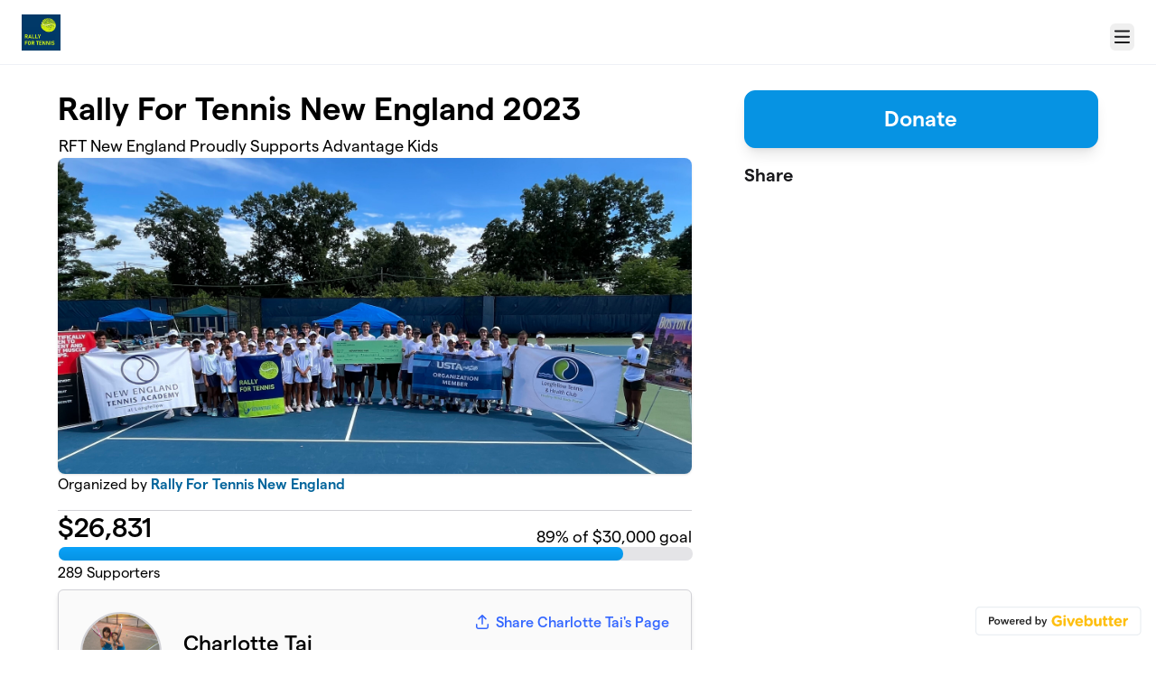

--- FILE ---
content_type: text/html; charset=utf-8
request_url: https://givebutter.com/wJD6eb/charlottetai
body_size: 15082
content:
<!DOCTYPE HTML>
<html lang="en">
<head>
    <script>document.documentElement.classList.add('has-js');</script>
    <script>
    Object.defineProperty(window, '__initialURL', {
        value: performance?.getEntriesByType('navigation')?.[0]?.name || window?.location?.href,
        writable: false,
        configurable: false,
        enumerable: true
    });
</script>    <script>
    
    window.browserTimeOffset = (Date.now() - 1769341712764);
</script>
    <script data-cfasync="false" src="https://transcend-cdn.com/cm/ac20155f-a759-4277-8a0e-afec98792414/airgap.js"></script>
    <meta http-equiv="X-UA-Compatible" content="IE=edge">
    <meta http-equiv="Content-Type" content="text/html; charset=utf-8"/>
    <meta name="viewport" content="width=device-width, initial-scale=1, maximum-scale=1.0, user-scalable=no">
    <meta name="csrf-token" content="5CqVOir9q2vwn0T2a5NlUKBTw7iu5dmBvOR7aXY9">
    <link rel="apple-touch-icon" href="https://givebutter.com/favicons/apple-touch-icon.png">
    <meta property="og:type" content="website"/>
    <meta property="og:site_name" content="Rally For Tennis New England"/>
    <meta property="fb:app_id" content="882821921830527"/>
    <meta property="og:url" content="https://givebutter.com/wJD6eb/charlottetai"/>
    <meta property="og:title" content="Rally For Tennis New England 2023"/>
    <meta property="og:description" name="description" content="RFT New England Proudly Supports Advantage Kids"/>
            <meta property="og:image" content="https://givebutter.s3.amazonaws.com/media/SKmB5y0ImNOeBeP6OSfUqoaIUashXNrlw6KbdV0q.jpg"/>
        <meta property="og:image:secure_url" content="https://givebutter.s3.amazonaws.com/media/SKmB5y0ImNOeBeP6OSfUqoaIUashXNrlw6KbdV0q.jpg"/>
                        <link rel="canonical" href="https://givebutter.com/wJD6eb">
        <title>Rally For Tennis New England 2023 | Rally For Tennis New England</title>
    <link rel="modulepreload" href="https://givebuttercdn.com/build/posthog.COxlTT7A.1.0.0.js" /><link rel="modulepreload" href="https://givebuttercdn.com/build/usePosthog.B2nNo3wX.1.0.0.js" /><link rel="modulepreload" href="https://givebuttercdn.com/build/utils.B-yYTCQS.1.0.0.js" /><script type="module" src="https://givebuttercdn.com/build/posthog.COxlTT7A.1.0.0.js"></script>    <!-- Global site tag (gtag.js) - Google Analytics -->
<script async src="https://www.googletagmanager.com/gtag/js?id=UA-75318216-1"></script>
<script>
  window.dataLayer = window.dataLayer || [];
  function gtag(){
      dataLayer.push(arguments);
      if (typeof dataLayerAccount != 'undefined') {
          dataLayerAccount.push(arguments);
      }
  }
  gtag('js', new Date());

  gtag('config', 'UA-75318216-1');
</script>
    <script async src="https://maps.googleapis.com/maps/api/js?key=AIzaSyA-HrsGwQ0MW-YRyd-jp_YqJ0RmuY5LLqs&libraries=places&callback=Function.prototype"></script>
    <script src="https://kit.fontawesome.com/c37fafd8d9.js" defer crossorigin="anonymous"></script>
    <link rel="preload" as="style" href="https://givebuttercdn.com/build/main.Dg8_JZTH.1.0.0.css" /><link rel="stylesheet" href="https://givebuttercdn.com/build/main.Dg8_JZTH.1.0.0.css" />    <script src="https://js.sentry-cdn.com/44a003b56550c97fb65c0268563ccf80.min.js" crossorigin="anonymous"></script>
    <script>
        window.Sentry && Sentry.onLoad(function() {
            Sentry.init({
                maxBreadcrumbs: 50,
                environment: 'production',
                tracesSampleRate: 0,
                replaysSessionSampleRate: 0,
                replaysOnErrorSampleRate: 0,
                ignoreErrors: [
                    "Can't find variable: _AutofillCallbackHandler",
                    "TypeError: can't access dead object",
                    "NotFoundError: Failed to execute 'removeChild' on 'Node': The node to be removed is not a child of this node.",
                    "NotFoundError: Failed to execute 'insertBefore' on 'Node': The node before which the new node is to be inserted is not a child of this node.",
                ],
                denyUrls: [
                    /extensions\//i,
                    /^chrome:\/\//i,
                    /graph\.facebook\.com/i,
                ],
                allowUrls: [
                    /https?:\/\/(.*\.)?givebutter\.(com|test)/,
                ],
            });
        });
    </script>
    <script>window.TURNSTILE_SITE_KEY = "0x4AAAAAAAA2KihRyLSs4aGX";</script>
    <script src="https://challenges.cloudflare.com/turnstile/v0/api.js?onload=onloadTurnstileCallback&render=explicit" defer></script>
    <!-- Givebutter Elements -->
<script>
    window.Givebutter=window.Givebutter||function(){(Givebutter.q=Givebutter.q||[]).push(arguments)};Givebutter.l=+new Date;
    window.Givebutter('setOptions',
        {"accountId":"Td35BSfWxSx9fsFD","bubble":false,"campaign":"WJD6EB"}    );
</script>
<script async src="https://js.givebutter.com/elements/latest.js" ></script>
<!-- End Givebutter Elements -->
        <link rel="preload" as="style" href="https://givebuttercdn.com/build/commonv2.3LIjGGqw.1.0.0.css" /><link rel="preload" as="style" href="https://givebuttercdn.com/build/fundraiser.Bcm8mela.1.0.0.css" /><link rel="stylesheet" href="https://givebuttercdn.com/build/commonv2.3LIjGGqw.1.0.0.css" /><link rel="stylesheet" href="https://givebuttercdn.com/build/fundraiser.Bcm8mela.1.0.0.css" />    <style>
        :root {
            --color-gbtheme-50: 205 236 253;--color-gbtheme-100: 161 219 252;--color-gbtheme-200: 117 202 251;--color-gbtheme-300: 73 186 250;--color-gbtheme-400: 29 169 249;--color-gbtheme-500: 6 147 227;--color-gbtheme-550: 5 124 191;--color-gbtheme-600: 4 101 156;--color-gbtheme-700: 3 78 120;--color-gbtheme-800: 2 55 85;--color-gbtheme-900: 1 32 49;
                 --goal-start-width: 0;
            --goal-end-width: 89%;
        }
    </style>
    <link rel="preload" as="style" href="https://givebuttercdn.com/build/getstream/index.MzKJWSej.1.0.0.css" /><link rel="stylesheet" href="https://givebuttercdn.com/build/getstream/index.MzKJWSej.1.0.0.css" />    <style>    .gb-theme-color__border__selected_v2.selected {
        border-color: #0693e3 !important;
    }
    .gb-theme-color__bg__selected_v2.selected {
        background-color: #b8e4fd !important;
    }
    .gb-theme-color__border {
        border-color: #0693e3 !important;
    }
    .gb-theme-color__background {
        background-color: #0693e3 !important;
    }
    .gb-theme-color__text {
        color: #0693e3 !important;
    }
    .gb-theme-color__hover:hover {
        background-color: #0693e3 !important;
        color: white !important;
    }
    .gb-theme-color__border_focus:focus {
        border-color: #0693e3 !important;
    }
    .gb-theme-color__selected.selected {
        background-color: #0693e3 !important;
        color: white !important;
    }
    .gb-theme-color__border_profile_selected.selected .profile-photo {
        border-color: #0693e3 !important;
    }
    .gb-theme-color__border_profile_hover:hover .profile-photo {
        border-color: #0693e3 !important;
    }
    .gb-theme-color__background-disabled {
        background-color: #86d1fc !important;
    }
    .gb-theme-color__background-gradient {
        background-color: #0693e3;filter: progid:DXImageTransform.Microsoft.gradient(startColorstr=&#039;#0aa2f9&#039;, endColorstr=&#039;#0693e3&#039;);background-image: -webkit-linear-gradient(top, #0aa2f9, #0693e3);background-image: linear-gradient(to bottom, #0aa2f9, #0693e3); !important;
    }
    .gb-theme-color__background-light {
        background-color: #86d1fc !important;
    }</style>
    <style>.grecaptcha-badge { opacity: 0; }</style>
    <script>
        window.GB_EVENT_TRACKER = {FB: [], GA: [], TV: []};
        window.RECAPTCHA_SITEKEY = null;
        window.PUSHER_APP_KEY = "9a50ef2132fbcb4265a8";
        window.GB_CAMPAIGN = {"id":111721,"type":"fundraise","title":"Rally For Tennis New England 2023","description":null,"url":"https:\/\/givebutter.com\/wJD6eb","creator_name":"Rally For Tennis New England","goal":30000,"raised":"26831.01","raised_percentage":89,"account_id":90335,"cover":{"url":"https:\/\/givebutter.s3.amazonaws.com\/media\/SKmB5y0ImNOeBeP6OSfUqoaIUashXNrlw6KbdV0q.jpg","type":"image","source":"upload"},"page":null,"mode":null,"tab":null,"code":null,"member":{"id":227103,"title":null,"subtitle":null,"roal":null,"raised":"341.00","goal":"250.00","description":"<p>Tennis is an amazing sport! I first picked up a tennis racket when I was about 3 years old. I have loved the game ever since! Tennis has given me many opportunities and I have met so many good friends. I'm excited to be a part of Rally For Tennis so that other kids will also get the chance to play tennis.<\/p><hr><p><\/p><hr><p><\/p>"},"team":null,"user":null,"share_links":{"url":"https:\/\/givebutter.com\/wJD6eb","facebook":"https:\/\/www.facebook.com\/sharer\/sharer.php?u=https:\/\/givebutter.com\/wJD6eb","twitter":"https:\/\/x.com\/intent\/post?url=https:\/\/givebutter.com\/wJD6eb&text=Join me in raising money for Rally For Tennis New England! via @givebutter","linkedin":"https:\/\/www.linkedin.com\/shareArticle?mini=true&url=https:\/\/givebutter.com\/wJD6eb","whatsapp":"https:\/\/api.whatsapp.com\/send?text=Join me in raising money for Rally For Tennis New England! https:\/\/givebutter.com\/wJD6eb","email":"mailto:?subject=Please%20join%20me%20in%20raising%20money%20for%20Rally%20For%20Tennis%20New%20England&body=Hi there,%0D%0A%0D%0AI am raising money for Rally%20For%20Tennis%20New%20England. Please join me in supporting this cause!%0D%0A%0D%0AYou can easily make a donation by going to https:\/\/givebutter.com\/wJD6eb%0D%0A%0D%0AThank you!","instagram":null},"settings":[{"id":1511971,"configurable_type":"App\\Models\\Campaign\\Campaign","configurable_id":111721,"code":203,"active":false,"created_at":"2023-02-22T20:00:03.000000Z","updated_at":"2023-02-22T20:00:03.000000Z","name":"hide_money_raised","type":"boolean","value":false},{"id":1511972,"configurable_type":"App\\Models\\Campaign\\Campaign","configurable_id":111721,"code":304,"active":false,"created_at":"2023-02-22T20:00:03.000000Z","updated_at":"2023-02-22T20:00:03.000000Z","name":"enforce_end_at","type":"boolean","value":false},{"id":1511973,"configurable_type":"App\\Models\\Campaign\\Campaign","configurable_id":111721,"code":205,"active":true,"created_at":"2023-02-22T20:00:03.000000Z","updated_at":"2023-02-22T20:00:03.000000Z","name":"theme_color","type":"string","value":"#0693e3"},{"id":1511974,"configurable_type":"App\\Models\\Campaign\\Campaign","configurable_id":111721,"code":208,"active":false,"created_at":"2023-02-22T20:00:03.000000Z","updated_at":"2023-02-22T20:00:03.000000Z","name":"use_actual_cover_size","type":"boolean","value":false},{"id":1802481,"configurable_type":"App\\Models\\Campaign\\Campaign","configurable_id":111721,"code":350,"active":false,"created_at":"2023-05-22T16:42:55.000000Z","updated_at":"2023-05-22T16:42:55.000000Z","name":"hide_fee_collection","type":"boolean","value":false},{"id":1802482,"configurable_type":"App\\Models\\Campaign\\Campaign","configurable_id":111721,"code":371,"active":false,"created_at":"2023-05-22T16:42:55.000000Z","updated_at":"2023-05-22T16:42:55.000000Z","name":"remove_tips_increase_fee","type":"boolean","value":false},{"id":1802483,"configurable_type":"App\\Models\\Campaign\\Campaign","configurable_id":111721,"code":351,"active":false,"created_at":"2023-05-22T16:42:55.000000Z","updated_at":"2023-05-22T16:42:55.000000Z","name":"force_fee_collection","type":"boolean","value":false},{"id":1802484,"configurable_type":"App\\Models\\Campaign\\Campaign","configurable_id":111721,"code":372,"active":false,"created_at":"2023-05-22T16:42:55.000000Z","updated_at":"2023-05-22T16:42:55.000000Z","name":"custom_fee_text","type":"json","value":null},{"id":1802485,"configurable_type":"App\\Models\\Campaign\\Campaign","configurable_id":111721,"code":210,"active":false,"created_at":"2023-05-22T16:42:55.000000Z","updated_at":"2023-05-22T16:42:55.000000Z","name":"custom_donate_text","type":"string","value":null},{"id":1802486,"configurable_type":"App\\Models\\Campaign\\Campaign","configurable_id":111721,"code":369,"active":false,"created_at":"2023-05-22T16:42:55.000000Z","updated_at":"2023-05-22T16:42:55.000000Z","name":"hide_other_option","type":"boolean","value":false},{"id":1802487,"configurable_type":"App\\Models\\Campaign\\Campaign","configurable_id":111721,"code":306,"active":true,"created_at":"2023-05-22T16:42:56.000000Z","updated_at":"2023-05-22T16:42:56.000000Z","name":"thank_you_message","type":"text","value":"<p>Thank you so much for your generous contribution to Rally For Tennis! Your support directly impacts the lives of many young, aspiring athletes and we sincerely appreciate your contribution.&nbsp;<\/p>\n<p>Best,<\/p>\n<p>RFT Team<\/p>"},{"id":1802488,"configurable_type":"App\\Models\\Campaign\\Campaign","configurable_id":111721,"code":301,"active":false,"created_at":"2023-05-22T16:42:56.000000Z","updated_at":"2023-05-22T16:42:56.000000Z","name":"minimum_donation","type":"decimal","value":null}],"funds":[],"event":null,"amounts":[{"value":1000},{"value":500},{"value":250},{"value":100},{"value":55},{"value":25}],"teams":[],"members":[{"id":198139,"display_name":"Caroline Oberg","picture":"https:\/\/givebutter.s3.amazonaws.com\/assets\/avatars\/v2\/CO.png","team_id":null,"team_name":null},{"id":201779,"display_name":"Jane Doe","picture":"https:\/\/givebutter.s3.amazonaws.com\/assets\/avatars\/v2\/JD.png","team_id":null,"team_name":null},{"id":202225,"display_name":"Abdul Haseeb","picture":"https:\/\/givebutter.s3.amazonaws.com\/assets\/avatars\/v2\/AH.png","team_id":null,"team_name":null},{"id":202308,"display_name":"Collin Johnson","picture":"https:\/\/givebutter.s3.amazonaws.com\/assets\/avatars\/v2\/CJ.png","team_id":null,"team_name":null},{"id":202443,"display_name":"Alek Karagozyan","picture":"https:\/\/givebutter.s3.amazonaws.com\/profiles\/DE433oHZzGs0ksGO55lD64kuxcWtzIj1hZ5oYkCc.jpg","team_id":null,"team_name":null},{"id":202589,"display_name":"Tait Oberg","picture":"https:\/\/givebutter.s3.amazonaws.com\/assets\/avatars\/v2\/TO.png","team_id":null,"team_name":null},{"id":202590,"display_name":"Cole Oberg","picture":"https:\/\/givebutter.s3.amazonaws.com\/assets\/avatars\/v2\/CO.png","team_id":null,"team_name":null},{"id":202593,"display_name":"Tanner Oberg","picture":"https:\/\/givebutter.s3.amazonaws.com\/assets\/avatars\/v2\/TO.png","team_id":null,"team_name":null},{"id":203991,"display_name":"John Paul","picture":"https:\/\/givebutter.s3.amazonaws.com\/assets\/avatars\/v2\/JP.png","team_id":null,"team_name":null},{"id":221911,"display_name":"Brooklyn Bindas","picture":"https:\/\/givebutter.s3.amazonaws.com\/assets\/avatars\/v2\/BB.png","team_id":null,"team_name":null},{"id":221912,"display_name":"Naveen Nemalapuri","picture":"https:\/\/givebutter.s3.amazonaws.com\/profiles\/KWA5QRAs2zrGSZxLgAy0R0WoQlXF9e17B2iCSyyy.jpg","team_id":null,"team_name":null},{"id":222386,"display_name":"Bobby Cooper","picture":"https:\/\/givebutter.s3.amazonaws.com\/assets\/avatars\/v2\/BC.png","team_id":null,"team_name":null},{"id":222993,"display_name":"Oziera Ahmad","picture":"https:\/\/givebutter.s3.amazonaws.com\/assets\/avatars\/v2\/OA.png","team_id":null,"team_name":null},{"id":223173,"display_name":"Charlie Schlenker","picture":"https:\/\/givebutter.s3.amazonaws.com\/profiles\/qPEcuJnIduhWnYKpvguTE2Abb2enok4W125CfapO.jpg","team_id":null,"team_name":null},{"id":223725,"display_name":"Daniel Stepanyan","picture":"https:\/\/givebutter.s3.amazonaws.com\/profiles\/5DxbRy7AnE0I5CyunDZeXuBITZ3ATBo0I4vTlBZg.jpg","team_id":null,"team_name":null},{"id":223818,"display_name":"Suzanne Pogorelec","picture":"https:\/\/givebutter.s3.amazonaws.com\/assets\/avatars\/v2\/SP.png","team_id":null,"team_name":null},{"id":224040,"display_name":"Saunak Manna","picture":"https:\/\/givebutter.s3.amazonaws.com\/assets\/avatars\/v2\/SM.png","team_id":null,"team_name":null},{"id":226801,"display_name":"Isabella Camacho","picture":"https:\/\/givebutter.s3.amazonaws.com\/assets\/avatars\/v2\/IC.png","team_id":null,"team_name":null},{"id":226803,"display_name":"Gregory Camacho","picture":"https:\/\/givebutter.s3.amazonaws.com\/assets\/avatars\/v2\/GC.png","team_id":null,"team_name":null},{"id":226825,"display_name":"Max Ding","picture":"https:\/\/givebutter.s3.amazonaws.com\/assets\/avatars\/v2\/MD.png","team_id":null,"team_name":null},{"id":226869,"display_name":"Julian Wong","picture":"https:\/\/givebutter.s3.amazonaws.com\/assets\/avatars\/v2\/JW.png","team_id":null,"team_name":null},{"id":226875,"display_name":"Srinjoy Ghosh","picture":"https:\/\/givebutter.s3.amazonaws.com\/profiles\/j57SLBgeUrp5CdhIt6TMZ8Uq1BJVaDWUInO30r7S.png","team_id":null,"team_name":null},{"id":226894,"display_name":"Jolie Zink","picture":"https:\/\/givebutter.s3.amazonaws.com\/profiles\/orucKJmsAPvyayQevinzgVaq2IVcp8dKBjdGnXMq.jpg","team_id":null,"team_name":null},{"id":226897,"display_name":"Nick Xie","picture":"https:\/\/givebutter.s3.amazonaws.com\/assets\/avatars\/v2\/NX.png","team_id":null,"team_name":null},{"id":226975,"display_name":"Soyam Pokharel","picture":"https:\/\/givebutter.s3.amazonaws.com\/assets\/avatars\/v2\/SP.png","team_id":null,"team_name":null},{"id":226988,"display_name":"Athena Li","picture":"https:\/\/givebutter.s3.amazonaws.com\/assets\/avatars\/v2\/AL.png","team_id":null,"team_name":null},{"id":227013,"display_name":"Ben Conviser","picture":"https:\/\/givebutter.s3.amazonaws.com\/assets\/avatars\/v2\/BC.png","team_id":null,"team_name":null},{"id":227103,"display_name":"Charlotte Tai","picture":"https:\/\/givebutter.s3.amazonaws.com\/profiles\/WJD3dVpn2gpqBD9Ju3lFoQqPphJ2kNJ7fmlsxLbp.jpg","team_id":null,"team_name":null},{"id":227108,"display_name":"Kimmy Tai","picture":"https:\/\/givebutter.s3.amazonaws.com\/profiles\/lQxT2DKooR5Eq5c147ss6YTUawqLO19l8c8DzWTC.jpg","team_id":null,"team_name":null},{"id":227802,"display_name":"Devon Connerly","picture":"https:\/\/givebutter.s3.amazonaws.com\/assets\/avatars\/v2\/DC.png","team_id":null,"team_name":null},{"id":228290,"display_name":"George Cutone","picture":"https:\/\/givebutter.s3.amazonaws.com\/assets\/avatars\/v2\/GC.png","team_id":null,"team_name":null},{"id":228291,"display_name":"Alberto Cutone","picture":"https:\/\/givebutter.s3.amazonaws.com\/profiles\/wcvem6mXQXWreBmeEoecpUcdhKMCxnxvhMBDiU9I.jpg","team_id":null,"team_name":null},{"id":228393,"display_name":"Noah Gilligan","picture":"https:\/\/givebutter.s3.amazonaws.com\/assets\/avatars\/v2\/NG.png","team_id":null,"team_name":null},{"id":228599,"display_name":"Collin Hwang","picture":"https:\/\/givebutter.s3.amazonaws.com\/assets\/avatars\/v2\/CH.png","team_id":null,"team_name":null},{"id":229471,"display_name":"Sid Chalamalasetty","picture":"https:\/\/givebutter.s3.amazonaws.com\/profiles\/zXqzPzDE4XDaiFmok1DC1sJztYUWIEh33bqdGXzK.jpg","team_id":null,"team_name":null},{"id":229878,"display_name":"Karun Srihari","picture":"https:\/\/givebutter.s3.amazonaws.com\/assets\/avatars\/v2\/KS.png","team_id":null,"team_name":null},{"id":230393,"display_name":"Taylor Croteau","picture":"https:\/\/givebutter.s3.amazonaws.com\/assets\/avatars\/v2\/TC.png","team_id":null,"team_name":null},{"id":231226,"display_name":"Jonathan Andreoli","picture":"https:\/\/givebutter.s3.amazonaws.com\/assets\/avatars\/v2\/JA.png","team_id":null,"team_name":null},{"id":231227,"display_name":"Mia Andreoli","picture":"https:\/\/givebutter.s3.amazonaws.com\/assets\/avatars\/v2\/MA.png","team_id":null,"team_name":null},{"id":231228,"display_name":"Cate Andreoli","picture":"https:\/\/givebutter.s3.amazonaws.com\/assets\/avatars\/v2\/CA.png","team_id":null,"team_name":null},{"id":231905,"display_name":"Alexander Fine","picture":"https:\/\/givebutter.s3.amazonaws.com\/assets\/avatars\/v2\/AF.png","team_id":null,"team_name":null},{"id":232459,"display_name":"Nathan Goldman","picture":"https:\/\/givebutter.s3.amazonaws.com\/assets\/avatars\/v2\/NG.png","team_id":null,"team_name":null},{"id":232549,"display_name":"Peyton Chase","picture":"https:\/\/givebutter.s3.amazonaws.com\/assets\/avatars\/v2\/PC.png","team_id":null,"team_name":null},{"id":232596,"display_name":"Reuben Guss","picture":"https:\/\/givebutter.s3.amazonaws.com\/assets\/avatars\/v2\/RG.png","team_id":null,"team_name":null},{"id":232631,"display_name":"Anthony Ahn","picture":"https:\/\/givebutter.s3.amazonaws.com\/assets\/avatars\/v2\/AA.png","team_id":null,"team_name":null},{"id":232635,"display_name":"Puja Shah","picture":"https:\/\/givebutter.s3.amazonaws.com\/assets\/avatars\/v2\/PS.png","team_id":null,"team_name":null},{"id":232642,"display_name":"Darshan Vaidianathan","picture":"https:\/\/givebutter.s3.amazonaws.com\/assets\/avatars\/v2\/DV.png","team_id":null,"team_name":null},{"id":232660,"display_name":"Alexa Konstantopoulos","picture":"https:\/\/givebutter.s3.amazonaws.com\/assets\/avatars\/v2\/AK.png","team_id":null,"team_name":null},{"id":232673,"display_name":"Jasper Ament","picture":"https:\/\/givebutter.s3.amazonaws.com\/assets\/avatars\/v2\/JA.png","team_id":null,"team_name":null},{"id":232700,"display_name":"Alex Mao","picture":"https:\/\/givebutter.s3.amazonaws.com\/assets\/avatars\/v2\/AM.png","team_id":null,"team_name":null},{"id":369862,"display_name":"Graham Horine","picture":"https:\/\/givebutter.s3.amazonaws.com\/assets\/avatars\/v2\/GH.png","team_id":null,"team_name":null},{"id":369863,"display_name":"Alaina Wilkie","picture":"https:\/\/givebutter.s3.amazonaws.com\/assets\/avatars\/v2\/AW.png","team_id":null,"team_name":null},{"id":369885,"display_name":"Hamin Song","picture":"https:\/\/givebutter.s3.amazonaws.com\/assets\/avatars\/v2\/HS.png","team_id":null,"team_name":null}],"account_name":"Rally For Tennis New England","account_logo":"https:\/\/givebutter.s3.amazonaws.com\/profiles\/OaRbWm6CiA3dun9EDjOHDYYwgWQNkihf9wckgbVc.jpg","custom_fields":[],"ticket_custom_fields":[],"items":[],"display_items":[],"applied_promo":null,"errors":[],"transactionsPermitted":true,"promo_code_count":0,"url_params":[],"allow_auto_registration":false,"configurations":{"team_heading":"Team Member","hide_message_creation":false,"show_donation_flow_checkout_anonymous":false,"has_team_fundraising":true,"has_multi_team_fundraising":false,"require_team_for_members":false,"has_descriptions":false,"has_match":false,"dedications":false,"require_phone":false,"require_address":false,"disable_company_field":false,"flow_heading":"Choose amount","funds":{"enabled":true,"default":null,"funds":[]},"pricing":{"fees_enabled":true,"can_edit_fee":true,"tips_enabled":true},"recurring":{"enabled":false,"default":"once","frequencies":["once"]},"amounts_by_frequency":{"once":[{"value":1000},{"value":500},{"value":250},{"value":100},{"value":55},{"value":25}],"quarterly":[{"value":1000},{"value":500},{"value":250},{"value":100},{"value":50},{"value":25}],"monthly":[{"value":250},{"value":100},{"value":50},{"value":25},{"value":15},{"value":5}],"yearly":[{"value":2500},{"value":1000},{"value":500},{"value":250},{"value":100},{"value":50}]},"default_frequency":"once","registration":{"minimum":null,"goal":[],"description":[]},"accepted_payment_methods":["card","digital_wallet","paypal","venmo","cashapp"],"payment_methods":{"is_admin":false,"check":{"message":null,"locked":false},"chariot":{"key":null}}}};
        window.givebutterDefaults = {
            amount: 0,
            frequency: null,
            fund: null,
            team: null,
            member: {"id":227103},
            isRegistration: false,
        };
        window.subscription = {"type":"default"};
    </script>
        </head>
<body>
    <script>
    window.fbAsyncInit = function() {
        FB.init({
            appId            : "882821921830527",
            autoLogAppEvents : true,
            xfbml            : true,
            version          : 'v12.0'
        });
    };
</script>
<script async defer crossorigin="anonymous" src="https://connect.facebook.net/en_US/sdk.js"></script>

    
        <script>
        const searchParams = new URLSearchParams(window.location.search);

        if (searchParams.get('preview') === 'true') {
            sessionStorage.setItem('isPreviewMode', true);
        }

        const isPreviewMode = sessionStorage.getItem('isPreviewMode') === 'true';

        const campaignIsPublished = true;
        const templateIsEmpty = true;

        window.addEventListener('DOMContentLoaded', () => {
            if (!isPreviewMode && (!campaignIsPublished || !templateIsEmpty)) {
                document.getElementById('fundraiser-container')?.classList.add('mt-12');
            }
        });
    </script>

    <div class="relative" id="fundraiser-container">
        <div
    class="nav-bar w-full fixed bg-white"
>
    <div class="m-auto h-full nav-bar-inner text-center flex gap-2 items-center justify-between px-4 sm:px-6 relative max-w-[1388px]">
        <div class="nav-bar-inner-left flex flex-auto flex-row items-center gap-2.5 py-1">
                                                            <a href="https://www.rallyfortennis.com" class="account-logo float-left"
                            aria-label="Rally For Tennis New England" homepage>
                            <img src="https://givebutter.com/cdn-cgi/image/height=160/https://givebutter.s3.amazonaws.com/profiles/OaRbWm6CiA3dun9EDjOHDYYwgWQNkihf9wckgbVc.jpg" alt="Rally For Tennis New England logo" />
                        </a>
                                    
                    </div>

        <div data-part="profile" class="text-left shrink-0">
                            <button
                    type="button"
                    id="navClick"
                    class="w-auto h-inherit flex select-none items-center ml-2 mt-2.5 border border-transparent rounded-md focus:outline-none focus-visible:border focus-visible:ring-4 focus-visible:ring-gbtheme-50 focus-visible:ring-opacity-60 focus-visible:border-gbtheme-300"
                    aria-haspopup="true"
                    aria-expanded="false"
                    aria-controls="navClickOpen"
                    tabindex="0"
                >
                        <i class="text-xl fa fa-regular fa-bars p-1"></i>
                        <span class="sr-only">Menu</span>
                    
                </button>
                <div class="hidden absolute z-10 mt-2 mr-2 bg-white rounded shadow-lg p-0 border border-gray-200 right-0 max-w-md"
                    id="navClickOpen"
                    role="menu"
                    aria-labelledby="navClick"
                >
                    <div class="py-1">
                        <a href="https://givebutter.com/contact" class="block px-4 py-2 text-sm leading-5 text-gray-700 hover:bg-gray-50 hover:text-gray-800">Get support</a>
                        <a href="https://givebutter.com/signup" class="block px-4 py-2 text-sm leading-5 text-gray-700 hover:bg-gray-50 hover:text-gray-800">Start a campaign</a>
                    </div>
                    <div class="border-t border-gray-200"></div>
                    <div class="py-1">
                        <a href="https://givebutter.com/login?redirect_back=0" class="block px-4 py-2 text-sm leading-5 text-gray-700 hover:bg-gray-50 hover:text-gray-800">Sign In</a>
                    </div>
                </div>
            
            <script>
    document.addEventListener('DOMContentLoaded', () => {
        const navClickEl = document.getElementById('navClick');
        const navClickElOpen = document.getElementById('navClickOpen');

        if (!navClickEl || !navClickElOpen) {
            return;
        }

        const pointerUpListener = function(e) {
            if (!navClickEl.contains(e.target) && !navClickElOpen.contains(e.target)) {
                closeMenu();
            }
        };

        function closeMenu() {
            navClickElOpen.classList.add('hidden');
            navClickEl.setAttribute('aria-expanded', 'false');
            navClickEl.focus();
            document.removeEventListener('pointerup', pointerUpListener);
        }

        function toggleMenu() {
            const expanded = navClickElOpen.classList.toggle('hidden') ? 'false' : 'true';
            navClickEl.setAttribute('aria-expanded', expanded);

            if (expanded === 'true') {
                const focusable = navClickElOpen.querySelectorAll('a, button, [tabindex]:not([tabindex="-1"])');
                if (focusable.length) {
                    focusable[0].focus();
                }
                document.addEventListener('pointerup', pointerUpListener);
            } else {
                document.removeEventListener('pointerup', pointerUpListener);
            }
        }

        navClickEl.addEventListener('click', toggleMenu);

        navClickEl.addEventListener('keydown', (e) => {
            if (e.key === 'Enter' || e.key === ' ') {
                e.preventDefault();
                toggleMenu();
            }
        });

        navClickElOpen.addEventListener('keydown', (e) => {
            if (e.key === 'Escape') {
                e.preventDefault();
                closeMenu();
                return;
            }

            if (e.key !== 'Tab') {
                return;
            }

            const focusable = navClickElOpen.querySelectorAll('a, button, [tabindex]:not([tabindex="-1"])');
            
            if (!focusable.length) {
                return;
            }

            const first = focusable[0];
            const last = focusable[focusable.length - 1];
            
            if (e.shiftKey && document.activeElement === first) {
                e.preventDefault();
                last.focus();
            } else if (!e.shiftKey && document.activeElement === last) {
                e.preventDefault();
                first.focus();
            }
        });
    });
</script>        </div>
    </div>
</div>

        <div id="stickyBar" class="fixed hidden w-full h-auto bg-white shadow sticky-bar @container">
            <div class="flex px-4 sm:px-6 py-3 m-auto h-inherit sticky-bar-inner max-w-[1388px]">
                <div class="flex-1 text-section">
                    <h1 class="text-xl font-semibold text-black leading-right">Rally For Tennis New England 2023</h1>
                    <h2 class="mt-px text-gray-500 text-sm">By Rally For Tennis New England</h2>
                </div>
                <ul role="tablist" class="campaignTabs max900:grid hidden max-w-[420px] mx-auto h-auto w-full grid-cols-1 gap-1 rounded-lg bg-gray-100 p-1 @[220px]:grid-cols-2 @sm:!grid-cols-2 mb-2">
                    <li
            class="relative flex text-black cursor-pointer select-none items-center justify-center rounded-lg border px-3 py-2 font-medium leading-tight has-[input:focus]:border-gbtheme-500 has-[input:focus-visible]:ring-4 has-[input:focus-visible]:ring-gbtheme-50 has-[input:focus-visible]:ring-opacity-60 motion-safe:transition [&.active]:border-gbtheme-500 [&.active]:bg-gbtheme-50 [&.active]:shadow-md [&.active]:hover:bg-gbtheme-50 [&:not(.active)]:border-gray-100 [&:not(.active)]:bg-gray-100 [&:not(.active)]:hover:bg-gray-200 [&:not(.active)]:has-[input:focus]:bg-gbtheme-50 [&:not(.active)]:has-[input:focus]:text-black active"
        >
            <input
                type="radio"
                id="detailsTab_stickyCampaignTabs"
                name="campaignTabOptions_stickyCampaignTabs"
                value="content_1"
                title="Details"
                aria-label="Details"
                style="opacity: 0.001"
                class="absolute inset-0 h-full w-full cursor-pointer appearance-none rounded-md focus:outline-none"
                role="tab"
                aria-selected="true"
                aria-controls="content_1"
            />
            <label
                for="detailsTab_stickyCampaignTabs"
                aria-hidden="true"
                class="flex cursor-pointer items-center text-nowrap text-center font-medium capitalize"
            >
                Details
            </label>
        </li>
                    <li
            class="relative flex text-black cursor-pointer select-none items-center justify-center rounded-lg border px-3 py-2 font-medium leading-tight has-[input:focus]:border-gbtheme-500 has-[input:focus-visible]:ring-4 has-[input:focus-visible]:ring-gbtheme-50 has-[input:focus-visible]:ring-opacity-60 motion-safe:transition [&.active]:border-gbtheme-500 [&.active]:bg-gbtheme-50 [&.active]:shadow-md [&.active]:hover:bg-gbtheme-50 [&:not(.active)]:border-gray-100 [&:not(.active)]:bg-gray-100 [&:not(.active)]:hover:bg-gray-200 [&:not(.active)]:has-[input:focus]:bg-gbtheme-50 [&:not(.active)]:has-[input:focus]:text-black"
        >
            <input
                type="radio"
                id="supportersTab_stickyCampaignTabs"
                name="campaignTabOptions_stickyCampaignTabs"
                value="mobileSidebar"
                title="Supporters"
                aria-label="Supporters"
                style="opacity: 0.001"
                class="absolute inset-0 h-full w-full cursor-pointer appearance-none rounded-md focus:outline-none"
                role="tab"
                aria-selected="false"
                aria-controls="mobileSidebar"
            />
            <label
                for="supportersTab_stickyCampaignTabs"
                aria-hidden="true"
                class="flex cursor-pointer items-center text-nowrap text-center font-medium capitalize"
            >
                Supporters
            </label>
        </li>
    </ul>

                <button
                    id="donate-sticky-bar"
                    type="button"
                                            data-micromodal-trigger="modal-1"
                                        class="max900:w-full w-auto max-w-[420px] min-w-[200px] m-auto border border-gbtheme-500 rounded-lg text-white transition shadow-lg text-xl py-2 px-4 font-semibold bg-gbtheme-500 min-h-[40px] hover:bg-gbtheme-400 hover:border-gbtheme-400">
                    Donate
                </button>
            </div>
        </div>

        
        <!--//Main Page//-->
        <div
            class="w-full h-auto @container campaign-page max900:pt-20 pt-[100px]"
        >
            <ul role="tablist" class="campaignTabs max900:grid hidden max-w-[420px] mx-auto h-auto w-full grid-cols-1 gap-1 rounded-lg bg-gray-100 p-1 @[220px]:grid-cols-2 @sm:!grid-cols-2 mt-2 mb-4 ">
                    <li
            class="relative flex text-black cursor-pointer select-none items-center justify-center rounded-lg border px-3 py-2 font-medium leading-tight has-[input:focus]:border-gbtheme-500 has-[input:focus-visible]:ring-4 has-[input:focus-visible]:ring-gbtheme-50 has-[input:focus-visible]:ring-opacity-60 motion-safe:transition [&.active]:border-gbtheme-500 [&.active]:bg-gbtheme-50 [&.active]:shadow-md [&.active]:hover:bg-gbtheme-50 [&:not(.active)]:border-gray-100 [&:not(.active)]:bg-gray-100 [&:not(.active)]:hover:bg-gray-200 [&:not(.active)]:has-[input:focus]:bg-gbtheme-50 [&:not(.active)]:has-[input:focus]:text-black active"
        >
            <input
                type="radio"
                id="detailsTab_campaignTabs"
                name="campaignTabOptions_campaignTabs"
                value="content_1"
                title="Details"
                aria-label="Details"
                style="opacity: 0.001"
                class="absolute inset-0 h-full w-full cursor-pointer appearance-none rounded-md focus:outline-none"
                role="tab"
                aria-selected="true"
                aria-controls="content_1"
            />
            <label
                for="detailsTab_campaignTabs"
                aria-hidden="true"
                class="flex cursor-pointer items-center text-nowrap text-center font-medium capitalize"
            >
                Details
            </label>
        </li>
                    <li
            class="relative flex text-black cursor-pointer select-none items-center justify-center rounded-lg border px-3 py-2 font-medium leading-tight has-[input:focus]:border-gbtheme-500 has-[input:focus-visible]:ring-4 has-[input:focus-visible]:ring-gbtheme-50 has-[input:focus-visible]:ring-opacity-60 motion-safe:transition [&.active]:border-gbtheme-500 [&.active]:bg-gbtheme-50 [&.active]:shadow-md [&.active]:hover:bg-gbtheme-50 [&:not(.active)]:border-gray-100 [&:not(.active)]:bg-gray-100 [&:not(.active)]:hover:bg-gray-200 [&:not(.active)]:has-[input:focus]:bg-gbtheme-50 [&:not(.active)]:has-[input:focus]:text-black"
        >
            <input
                type="radio"
                id="supportersTab_campaignTabs"
                name="campaignTabOptions_campaignTabs"
                value="mobileSidebar"
                title="Supporters"
                aria-label="Supporters"
                style="opacity: 0.001"
                class="absolute inset-0 h-full w-full cursor-pointer appearance-none rounded-md focus:outline-none"
                role="tab"
                aria-selected="false"
                aria-controls="mobileSidebar"
            />
            <label
                for="supportersTab_campaignTabs"
                aria-hidden="true"
                class="flex cursor-pointer items-center text-nowrap text-center font-medium capitalize"
            >
                Supporters
            </label>
        </li>
    </ul>
            <div id="content_1" class="tabcontent flex grow">
                <div class="grow campaign-page-main flex flex-col gap-8">

                    <!--//Headings//-->
                    <div class="w-full">
                        <h1 class="text-black font-semibold text-3xl md:text-4xl">Rally For Tennis New England 2023</h1>
                        <h2 class="text-black mt-2 md:text-lg leading-6 md:leading-normal ml-px">RFT New England Proudly Supports Advantage Kids</h2>
                    </div>

                    <!--//Mobile Primary button//-->
                    <div class="hidden max900:flex flex-col items-center justify-center gap-4">

                        <div class="w-full flex flex-col">
                            <button
                                id="donate-mobile"
                                type="button"
                                                                    data-micromodal-trigger="modal-1"
                                                                class="w-full max-w-[420px] m-auto border border-gbtheme-500 rounded-xl text-white transition shadow-lg text-2xl py-2 px-4 font-semibold bg-gbtheme-500 min-h-[64px] hover:bg-gbtheme-400 hover:border-gbtheme-400">
                                Donate
                            </button>

                            <!--//End Date//-->
                                                    </div>

                        <div class="mt-4 w-full">
                            <div class="flex flex-col gap-2">
    <div class="font-semibold text-xl">Share</div>
    <div
        data-svelte-component="CampaignShareButtons"
        data-share-links="{&quot;url&quot;:&quot;https:\/\/givebutter.com\/wJD6eb\/charlottetai&quot;,&quot;facebook&quot;:&quot;https:\/\/www.facebook.com\/sharer\/sharer.php?u=https:\/\/givebutter.com\/wJD6eb\/charlottetai&quot;,&quot;twitter&quot;:&quot;https:\/\/x.com\/intent\/post?url=https:\/\/givebutter.com\/wJD6eb\/charlottetai&amp;text=Join me in raising money for Rally For Tennis New England! via @givebutter&quot;,&quot;linkedin&quot;:&quot;https:\/\/www.linkedin.com\/shareArticle?mini=true&amp;url=https:\/\/givebutter.com\/wJD6eb\/charlottetai&quot;,&quot;whatsapp&quot;:&quot;https:\/\/api.whatsapp.com\/send?text=Join me in raising money for Rally For Tennis New England! https:\/\/givebutter.com\/wJD6eb\/charlottetai&quot;,&quot;email&quot;:&quot;mailto:?subject=Please%20join%20me%20in%20raising%20money%20for%20Rally%20For%20Tennis%20New%20England&amp;body=Hi there,%0D%0A%0D%0AI am raising money for Rally%20For%20Tennis%20New%20England. Please join me in supporting this cause!%0D%0A%0D%0AYou can easily make a donation by going to https:\/\/givebutter.com\/wJD6eb\/charlottetai%0D%0A%0D%0AThank you!&quot;,&quot;instagram&quot;:null}"></div>
</div>                        </div>
                    </div>

                    <!--//Mast//-->
                                            <div id="__mast">
                                                                                                                                <div class="w-full h-[200px] sm:h-[300px] lg:h-[350px] relative bg-cover bg-no-repeat bg-center rounded-lg shadow overflow-hidden"
                                         style="background-image: url('https://givebutter.s3.amazonaws.com/media/SKmB5y0ImNOeBeP6OSfUqoaIUashXNrlw6KbdV0q.jpg')"></div>
                                                                                    </div>
                    
                    <!--//Organizer//-->
                    <div class="border-b pb-4 flex flex-wrap items-center justify-between">
                        <div class="text-black">
                            <div class="flex items-center">
                                <p>Organized by <a class="font-semibold"
                                                   href="https://www.rallyfortennis.com">Rally For Tennis New England</a>
                                </p>
                            </div>
                                                    </div>
                        <div class="flex items-center">
                                                                                </div>
                    </div>

                    <!--//Goal Bar//-->
                    <div>
                                                    <div class="w-full rounded-md flex m-auto main-goal-bar">
    <div class="flex flex-1 flex-col gap-2">
        <div class="flex">
            <div class="flex flex-wrap flex-1 items-baseline">
                <p class="text-3xl font-medium text-black mr-2 leading-tight">$<span data-part="raised">26,831</span></p>
            </div>
                            <div class="flex items-baseline mt-[18px]">
                    <p class="text-lg text-black ml-2 leading-tight">
                        <span data-part="raised-percentage">89</span>% of
                        $30,000 goal
                    </p>
                </div>
                    </div>
                    <div class="w-full rounded-full ml-px bg-gray-200 h-[15px]">
                <div data-part="goal" class="rounded-full max-w-full min-w-[5%] gb-theme-color__background-gradient"
                 style="width: 89%; height: inherit;"></div>
            </div>
                
        <p data-part="supporters" class="mt-1 text-black flex-1 leading-tight min-w-[100px]">
            <span>289</span> Supporters
        </p>
    </div>
</div>
                                            </div>

                    
                    <!--//Member//-->
                                            <div class="flex">
                            <div class="w-full flex relative flex-wrap p-6 mt-2 bg-gray-50 shadow-md border rounded-md">
    <div class="mb-4">
        <div class="flex items-center">
            <div class="rounded-full border-2 overflow-hidden mr-6 w-full h-full" style="width: 90px; height: 90px;">
                <img class="w-full h-full object-cover" src="https://givebutter.s3.amazonaws.com/profiles/WJD3dVpn2gpqBD9Ju3lFoQqPphJ2kNJ7fmlsxLbp.jpg" />
            </div>
            <div class="text-left grow">
                <p class="text-black font-medium text-2xl">Charlotte Tai</p>
                <p class="text-sm">Fundraiser since Jun 2023</p>
            </div>
        </div>
    </div>
            
        <div class="flex flex-wrap member-control-bar" style="margin-left: auto;">
            <div
                class="flex"
                data-svelte-component-modal="MemberShareModal"
                data-member="{&quot;id&quot;:227103,&quot;user_id&quot;:302280,&quot;campaign_id&quot;:111721,&quot;display_name&quot;:&quot;Charlotte Tai&quot;,&quot;short_display_name&quot;:&quot;Charlotte Tai&quot;,&quot;picture&quot;:&quot;https:\/\/givebutter.s3.amazonaws.com\/profiles\/WJD3dVpn2gpqBD9Ju3lFoQqPphJ2kNJ7fmlsxLbp.jpg&quot;,&quot;raised&quot;:341,&quot;donors&quot;:8,&quot;goal&quot;:250,&quot;url&quot;:&quot;https:\/\/givebutter.com\/wJD6eb\/charlottetai&quot;,&quot;team_name&quot;:null,&quot;share_links&quot;:{&quot;url&quot;:&quot;https:\/\/givebutter.com\/wJD6eb\/charlottetai&quot;,&quot;facebook&quot;:&quot;https:\/\/www.facebook.com\/sharer\/sharer.php?u=https:\/\/givebutter.com\/wJD6eb\/charlottetai&quot;,&quot;twitter&quot;:&quot;https:\/\/x.com\/intent\/post?url=https:\/\/givebutter.com\/wJD6eb\/charlottetai&amp;text=Join me in raising money for Rally For Tennis New England! via @givebutter&quot;,&quot;linkedin&quot;:&quot;https:\/\/www.linkedin.com\/shareArticle?mini=true&amp;url=https:\/\/givebutter.com\/wJD6eb\/charlottetai&quot;,&quot;whatsapp&quot;:&quot;https:\/\/api.whatsapp.com\/send?text=Join me in raising money for Rally For Tennis New England! https:\/\/givebutter.com\/wJD6eb\/charlottetai&quot;,&quot;email&quot;:&quot;mailto:?subject=Please%20join%20me%20in%20raising%20money%20for%20Rally%20For%20Tennis%20New%20England&amp;body=Hi there,%0D%0A%0D%0AI am raising money for Rally%20For%20Tennis%20New%20England. Please join me in supporting this cause!%0D%0A%0D%0AYou can easily make a donation by going to https:\/\/givebutter.com\/wJD6eb\/charlottetai%0D%0A%0D%0AThank you!&quot;,&quot;instagram&quot;:null}}">
                <p class="text-blue-500 text-center font-medium cursor-pointer" data-trigger>
                    <i class="fa-regular fa-arrow-up-from-bracket mr-1"></i>
                    Share Charlotte Tai&#039;s Page
                </p>
            </div>
        </div>
        <div class="w-full">
                    <div class="mt-4 mb-4">
                <div class="flex">
                    <p class="text-2xl font-medium text-black">$341</p>
                    <p class="flex-1 mt-2 ml-2 leading-tight text-black">8 supporters</p>
                                            <p class="leading-tight mt-2 ml-1 text-black">
                            136% of $250 goal
                        </p>
                                    </div>
                                    <div class="w-full rounded-full ml-px mt-1" style="background-color: #DADADA; height: 7px;">
                        <div class="rounded-full max-w-full" style="background-color: #27bb75; min-width: 5%; width: 136%; height: 7px;"></div>
                    </div>
                            </div>
            </div>
            <div class="w-full mt-6 text-black">
            <p class="text-xl font-medium mb-2">Charlotte Tai&#039;s Story</p>
            <div class="campaign-story">
                <div class="story">
                    <p>Tennis is an amazing sport! I first picked up a tennis racket when I was about 3 years old. I have loved the game ever since! Tennis has given me many opportunities and I have met so many good friends. I'm excited to be a part of Rally For Tennis so that other kids will also get the chance to play tennis.</p><hr><p></p><hr><p></p>
                </div>
            </div>
        </div>
    </div>
                        </div>
                    
                    <!--//Team//-->
                                            <div class="flex flex-col pb-8 border-b gap-8">
    
    <div class="grow">
        <div class="flex flex-wrap items-center justify-between w-full gap-2"
            data-svelte-component-modal="MemberRegisterModal"
            data-max-height="none"
            data-max-width="480px"
            >
            <h2 class="font-semibold text-3xl text-black">Team Members</h2>
            <div>

            
                            <button type="button" id="registerModalClick" data-trigger class="flex items-center shrink-0 cursor-pointer select-none rounded-lg px-4 py-3 text-center font-medium leading-none text-white transition duration-300 ease-bezier bg-gbtheme-500 hover:bg-gbtheme-400 hover:text-white hover:no-underline focus:outline-none focus-visible:border-gbtheme-300 focus-visible:ring-4 focus-visible:ring-gbtheme-50 focus-visible:ring-offset-0 focus-visible:ring-opacity-60">
                    <i aria-hidden="true" class="fa-solid fa-user-plus mr-2"></i>
                    <p>Fundraise</p>
                </button>
                        </div>
        </div>
                    <div
                class="w-full flex flex-wrap"
                data-svelte-component="Members"
                data-members="[{&quot;id&quot;:202443,&quot;user_id&quot;:232282,&quot;campaign_id&quot;:111721,&quot;display_name&quot;:&quot;Alek Karagozyan&quot;,&quot;short_display_name&quot;:&quot;Alek Karagozyan&quot;,&quot;picture&quot;:&quot;https:\/\/givebutter.s3.amazonaws.com\/profiles\/DE433oHZzGs0ksGO55lD64kuxcWtzIj1hZ5oYkCc.jpg&quot;,&quot;raised&quot;:2348,&quot;donors&quot;:37,&quot;goal&quot;:3000,&quot;url&quot;:&quot;https:\/\/givebutter.com\/wJD6eb\/alekkaragozyan&quot;,&quot;team_name&quot;:null,&quot;share_links&quot;:{&quot;url&quot;:&quot;https:\/\/givebutter.com\/wJD6eb\/alekkaragozyan&quot;,&quot;facebook&quot;:&quot;https:\/\/www.facebook.com\/sharer\/sharer.php?u=https:\/\/givebutter.com\/wJD6eb\/alekkaragozyan&quot;,&quot;twitter&quot;:&quot;https:\/\/x.com\/intent\/post?url=https:\/\/givebutter.com\/wJD6eb\/alekkaragozyan&amp;text=Join me in raising money for Rally For Tennis New England! via @givebutter&quot;,&quot;linkedin&quot;:&quot;https:\/\/www.linkedin.com\/shareArticle?mini=true&amp;url=https:\/\/givebutter.com\/wJD6eb\/alekkaragozyan&quot;,&quot;whatsapp&quot;:&quot;https:\/\/api.whatsapp.com\/send?text=Join me in raising money for Rally For Tennis New England! https:\/\/givebutter.com\/wJD6eb\/alekkaragozyan&quot;,&quot;email&quot;:&quot;mailto:?subject=Please%20join%20me%20in%20raising%20money%20for%20Rally%20For%20Tennis%20New%20England&amp;body=Hi there,%0D%0A%0D%0AI am raising money for Rally%20For%20Tennis%20New%20England. Please join me in supporting this cause!%0D%0A%0D%0AYou can easily make a donation by going to https:\/\/givebutter.com\/wJD6eb\/alekkaragozyan%0D%0A%0D%0AThank you!&quot;,&quot;instagram&quot;:null}},{&quot;id&quot;:226894,&quot;user_id&quot;:301629,&quot;campaign_id&quot;:111721,&quot;display_name&quot;:&quot;Jolie Zink&quot;,&quot;short_display_name&quot;:&quot;Jolie Zink&quot;,&quot;picture&quot;:&quot;https:\/\/givebutter.s3.amazonaws.com\/profiles\/orucKJmsAPvyayQevinzgVaq2IVcp8dKBjdGnXMq.jpg&quot;,&quot;raised&quot;:3107,&quot;donors&quot;:23,&quot;goal&quot;:2500,&quot;url&quot;:&quot;https:\/\/givebutter.com\/wJD6eb\/joliezink&quot;,&quot;team_name&quot;:null,&quot;share_links&quot;:{&quot;url&quot;:&quot;https:\/\/givebutter.com\/wJD6eb\/joliezink&quot;,&quot;facebook&quot;:&quot;https:\/\/www.facebook.com\/sharer\/sharer.php?u=https:\/\/givebutter.com\/wJD6eb\/joliezink&quot;,&quot;twitter&quot;:&quot;https:\/\/x.com\/intent\/post?url=https:\/\/givebutter.com\/wJD6eb\/joliezink&amp;text=Join me in raising money for Rally For Tennis New England! via @givebutter&quot;,&quot;linkedin&quot;:&quot;https:\/\/www.linkedin.com\/shareArticle?mini=true&amp;url=https:\/\/givebutter.com\/wJD6eb\/joliezink&quot;,&quot;whatsapp&quot;:&quot;https:\/\/api.whatsapp.com\/send?text=Join me in raising money for Rally For Tennis New England! https:\/\/givebutter.com\/wJD6eb\/joliezink&quot;,&quot;email&quot;:&quot;mailto:?subject=Please%20join%20me%20in%20raising%20money%20for%20Rally%20For%20Tennis%20New%20England&amp;body=Hi there,%0D%0A%0D%0AI am raising money for Rally%20For%20Tennis%20New%20England. Please join me in supporting this cause!%0D%0A%0D%0AYou can easily make a donation by going to https:\/\/givebutter.com\/wJD6eb\/joliezink%0D%0A%0D%0AThank you!&quot;,&quot;instagram&quot;:null}},{&quot;id&quot;:202590,&quot;user_id&quot;:232435,&quot;campaign_id&quot;:111721,&quot;display_name&quot;:&quot;Cole Oberg&quot;,&quot;short_display_name&quot;:&quot;Cole&quot;,&quot;picture&quot;:&quot;https:\/\/givebutter.s3.amazonaws.com\/assets\/avatars\/v2\/CO.png&quot;,&quot;raised&quot;:4035,&quot;donors&quot;:5,&quot;goal&quot;:0,&quot;url&quot;:&quot;https:\/\/givebutter.com\/wJD6eb\/coleoberg&quot;,&quot;team_name&quot;:null,&quot;share_links&quot;:{&quot;url&quot;:&quot;https:\/\/givebutter.com\/wJD6eb\/coleoberg&quot;,&quot;facebook&quot;:&quot;https:\/\/www.facebook.com\/sharer\/sharer.php?u=https:\/\/givebutter.com\/wJD6eb\/coleoberg&quot;,&quot;twitter&quot;:&quot;https:\/\/x.com\/intent\/post?url=https:\/\/givebutter.com\/wJD6eb\/coleoberg&amp;text=Join me in raising money for Rally For Tennis New England! via @givebutter&quot;,&quot;linkedin&quot;:&quot;https:\/\/www.linkedin.com\/shareArticle?mini=true&amp;url=https:\/\/givebutter.com\/wJD6eb\/coleoberg&quot;,&quot;whatsapp&quot;:&quot;https:\/\/api.whatsapp.com\/send?text=Join me in raising money for Rally For Tennis New England! https:\/\/givebutter.com\/wJD6eb\/coleoberg&quot;,&quot;email&quot;:&quot;mailto:?subject=Please%20join%20me%20in%20raising%20money%20for%20Rally%20For%20Tennis%20New%20England&amp;body=Hi there,%0D%0A%0D%0AI am raising money for Rally%20For%20Tennis%20New%20England. Please join me in supporting this cause!%0D%0A%0D%0AYou can easily make a donation by going to https:\/\/givebutter.com\/wJD6eb\/coleoberg%0D%0A%0D%0AThank you!&quot;,&quot;instagram&quot;:null}},{&quot;id&quot;:232660,&quot;user_id&quot;:317148,&quot;campaign_id&quot;:111721,&quot;display_name&quot;:&quot;Alexa Konstantopoulos&quot;,&quot;short_display_name&quot;:&quot;Alexa&quot;,&quot;picture&quot;:&quot;https:\/\/givebutter.s3.amazonaws.com\/assets\/avatars\/v2\/AK.png&quot;,&quot;raised&quot;:1150,&quot;donors&quot;:16,&quot;goal&quot;:0,&quot;url&quot;:&quot;https:\/\/givebutter.com\/wJD6eb\/alexakonstantopoulos&quot;,&quot;team_name&quot;:null,&quot;share_links&quot;:{&quot;url&quot;:&quot;https:\/\/givebutter.com\/wJD6eb\/alexakonstantopoulos&quot;,&quot;facebook&quot;:&quot;https:\/\/www.facebook.com\/sharer\/sharer.php?u=https:\/\/givebutter.com\/wJD6eb\/alexakonstantopoulos&quot;,&quot;twitter&quot;:&quot;https:\/\/x.com\/intent\/post?url=https:\/\/givebutter.com\/wJD6eb\/alexakonstantopoulos&amp;text=Join me in raising money for Rally For Tennis New England! via @givebutter&quot;,&quot;linkedin&quot;:&quot;https:\/\/www.linkedin.com\/shareArticle?mini=true&amp;url=https:\/\/givebutter.com\/wJD6eb\/alexakonstantopoulos&quot;,&quot;whatsapp&quot;:&quot;https:\/\/api.whatsapp.com\/send?text=Join me in raising money for Rally For Tennis New England! https:\/\/givebutter.com\/wJD6eb\/alexakonstantopoulos&quot;,&quot;email&quot;:&quot;mailto:?subject=Please%20join%20me%20in%20raising%20money%20for%20Rally%20For%20Tennis%20New%20England&amp;body=Hi there,%0D%0A%0D%0AI am raising money for Rally%20For%20Tennis%20New%20England. Please join me in supporting this cause!%0D%0A%0D%0AYou can easily make a donation by going to https:\/\/givebutter.com\/wJD6eb\/alexakonstantopoulos%0D%0A%0D%0AThank you!&quot;,&quot;instagram&quot;:null}},{&quot;id&quot;:202589,&quot;user_id&quot;:232432,&quot;campaign_id&quot;:111721,&quot;display_name&quot;:&quot;Tait Oberg&quot;,&quot;short_display_name&quot;:&quot;Tait&quot;,&quot;picture&quot;:&quot;https:\/\/givebutter.s3.amazonaws.com\/assets\/avatars\/v2\/TO.png&quot;,&quot;raised&quot;:2260,&quot;donors&quot;:6,&quot;goal&quot;:0,&quot;url&quot;:&quot;https:\/\/givebutter.com\/wJD6eb\/taitoberg&quot;,&quot;team_name&quot;:null,&quot;share_links&quot;:{&quot;url&quot;:&quot;https:\/\/givebutter.com\/wJD6eb\/taitoberg&quot;,&quot;facebook&quot;:&quot;https:\/\/www.facebook.com\/sharer\/sharer.php?u=https:\/\/givebutter.com\/wJD6eb\/taitoberg&quot;,&quot;twitter&quot;:&quot;https:\/\/x.com\/intent\/post?url=https:\/\/givebutter.com\/wJD6eb\/taitoberg&amp;text=Join me in raising money for Rally For Tennis New England! via @givebutter&quot;,&quot;linkedin&quot;:&quot;https:\/\/www.linkedin.com\/shareArticle?mini=true&amp;url=https:\/\/givebutter.com\/wJD6eb\/taitoberg&quot;,&quot;whatsapp&quot;:&quot;https:\/\/api.whatsapp.com\/send?text=Join me in raising money for Rally For Tennis New England! https:\/\/givebutter.com\/wJD6eb\/taitoberg&quot;,&quot;email&quot;:&quot;mailto:?subject=Please%20join%20me%20in%20raising%20money%20for%20Rally%20For%20Tennis%20New%20England&amp;body=Hi there,%0D%0A%0D%0AI am raising money for Rally%20For%20Tennis%20New%20England. Please join me in supporting this cause!%0D%0A%0D%0AYou can easily make a donation by going to https:\/\/givebutter.com\/wJD6eb\/taitoberg%0D%0A%0D%0AThank you!&quot;,&quot;instagram&quot;:null}},{&quot;id&quot;:202593,&quot;user_id&quot;:232441,&quot;campaign_id&quot;:111721,&quot;display_name&quot;:&quot;Tanner Oberg&quot;,&quot;short_display_name&quot;:&quot;Tanner&quot;,&quot;picture&quot;:&quot;https:\/\/givebutter.s3.amazonaws.com\/assets\/avatars\/v2\/TO.png&quot;,&quot;raised&quot;:2260,&quot;donors&quot;:6,&quot;goal&quot;:0,&quot;url&quot;:&quot;https:\/\/givebutter.com\/wJD6eb\/tanneroberg&quot;,&quot;team_name&quot;:null,&quot;share_links&quot;:{&quot;url&quot;:&quot;https:\/\/givebutter.com\/wJD6eb\/tanneroberg&quot;,&quot;facebook&quot;:&quot;https:\/\/www.facebook.com\/sharer\/sharer.php?u=https:\/\/givebutter.com\/wJD6eb\/tanneroberg&quot;,&quot;twitter&quot;:&quot;https:\/\/x.com\/intent\/post?url=https:\/\/givebutter.com\/wJD6eb\/tanneroberg&amp;text=Join me in raising money for Rally For Tennis New England! via @givebutter&quot;,&quot;linkedin&quot;:&quot;https:\/\/www.linkedin.com\/shareArticle?mini=true&amp;url=https:\/\/givebutter.com\/wJD6eb\/tanneroberg&quot;,&quot;whatsapp&quot;:&quot;https:\/\/api.whatsapp.com\/send?text=Join me in raising money for Rally For Tennis New England! https:\/\/givebutter.com\/wJD6eb\/tanneroberg&quot;,&quot;email&quot;:&quot;mailto:?subject=Please%20join%20me%20in%20raising%20money%20for%20Rally%20For%20Tennis%20New%20England&amp;body=Hi there,%0D%0A%0D%0AI am raising money for Rally%20For%20Tennis%20New%20England. Please join me in supporting this cause!%0D%0A%0D%0AYou can easily make a donation by going to https:\/\/givebutter.com\/wJD6eb\/tanneroberg%0D%0A%0D%0AThank you!&quot;,&quot;instagram&quot;:null}},{&quot;id&quot;:223173,&quot;user_id&quot;:288058,&quot;campaign_id&quot;:111721,&quot;display_name&quot;:&quot;Charlie Schlenker&quot;,&quot;short_display_name&quot;:&quot;Charlie&quot;,&quot;picture&quot;:&quot;https:\/\/givebutter.s3.amazonaws.com\/profiles\/qPEcuJnIduhWnYKpvguTE2Abb2enok4W125CfapO.jpg&quot;,&quot;raised&quot;:1129,&quot;donors&quot;:11,&quot;goal&quot;:500,&quot;url&quot;:&quot;https:\/\/givebutter.com\/wJD6eb\/charlieschlenker1&quot;,&quot;team_name&quot;:null,&quot;share_links&quot;:{&quot;url&quot;:&quot;https:\/\/givebutter.com\/wJD6eb\/charlieschlenker1&quot;,&quot;facebook&quot;:&quot;https:\/\/www.facebook.com\/sharer\/sharer.php?u=https:\/\/givebutter.com\/wJD6eb\/charlieschlenker1&quot;,&quot;twitter&quot;:&quot;https:\/\/x.com\/intent\/post?url=https:\/\/givebutter.com\/wJD6eb\/charlieschlenker1&amp;text=Join me in raising money for Rally For Tennis New England! via @givebutter&quot;,&quot;linkedin&quot;:&quot;https:\/\/www.linkedin.com\/shareArticle?mini=true&amp;url=https:\/\/givebutter.com\/wJD6eb\/charlieschlenker1&quot;,&quot;whatsapp&quot;:&quot;https:\/\/api.whatsapp.com\/send?text=Join me in raising money for Rally For Tennis New England! https:\/\/givebutter.com\/wJD6eb\/charlieschlenker1&quot;,&quot;email&quot;:&quot;mailto:?subject=Please%20join%20me%20in%20raising%20money%20for%20Rally%20For%20Tennis%20New%20England&amp;body=Hi there,%0D%0A%0D%0AI am raising money for Rally%20For%20Tennis%20New%20England. Please join me in supporting this cause!%0D%0A%0D%0AYou can easily make a donation by going to https:\/\/givebutter.com\/wJD6eb\/charlieschlenker1%0D%0A%0D%0AThank you!&quot;,&quot;instagram&quot;:null}},{&quot;id&quot;:226875,&quot;user_id&quot;:301573,&quot;campaign_id&quot;:111721,&quot;display_name&quot;:&quot;Srinjoy Ghosh&quot;,&quot;short_display_name&quot;:&quot;Srinjoy&quot;,&quot;picture&quot;:&quot;https:\/\/givebutter.s3.amazonaws.com\/profiles\/j57SLBgeUrp5CdhIt6TMZ8Uq1BJVaDWUInO30r7S.png&quot;,&quot;raised&quot;:581,&quot;donors&quot;:17,&quot;goal&quot;:0,&quot;url&quot;:&quot;https:\/\/givebutter.com\/wJD6eb\/srinjoyghosh&quot;,&quot;team_name&quot;:null,&quot;share_links&quot;:{&quot;url&quot;:&quot;https:\/\/givebutter.com\/wJD6eb\/srinjoyghosh&quot;,&quot;facebook&quot;:&quot;https:\/\/www.facebook.com\/sharer\/sharer.php?u=https:\/\/givebutter.com\/wJD6eb\/srinjoyghosh&quot;,&quot;twitter&quot;:&quot;https:\/\/x.com\/intent\/post?url=https:\/\/givebutter.com\/wJD6eb\/srinjoyghosh&amp;text=Join me in raising money for Rally For Tennis New England! via @givebutter&quot;,&quot;linkedin&quot;:&quot;https:\/\/www.linkedin.com\/shareArticle?mini=true&amp;url=https:\/\/givebutter.com\/wJD6eb\/srinjoyghosh&quot;,&quot;whatsapp&quot;:&quot;https:\/\/api.whatsapp.com\/send?text=Join me in raising money for Rally For Tennis New England! https:\/\/givebutter.com\/wJD6eb\/srinjoyghosh&quot;,&quot;email&quot;:&quot;mailto:?subject=Please%20join%20me%20in%20raising%20money%20for%20Rally%20For%20Tennis%20New%20England&amp;body=Hi there,%0D%0A%0D%0AI am raising money for Rally%20For%20Tennis%20New%20England. Please join me in supporting this cause!%0D%0A%0D%0AYou can easily make a donation by going to https:\/\/givebutter.com\/wJD6eb\/srinjoyghosh%0D%0A%0D%0AThank you!&quot;,&quot;instagram&quot;:null}},{&quot;id&quot;:223818,&quot;user_id&quot;:290463,&quot;campaign_id&quot;:111721,&quot;display_name&quot;:&quot;Suzanne Pogorelec&quot;,&quot;short_display_name&quot;:&quot;Suzanne&quot;,&quot;picture&quot;:&quot;https:\/\/givebutter.s3.amazonaws.com\/assets\/avatars\/v2\/SP.png&quot;,&quot;raised&quot;:986,&quot;donors&quot;:10,&quot;goal&quot;:500,&quot;url&quot;:&quot;https:\/\/givebutter.com\/wJD6eb\/suzannepogorelec&quot;,&quot;team_name&quot;:null,&quot;share_links&quot;:{&quot;url&quot;:&quot;https:\/\/givebutter.com\/wJD6eb\/suzannepogorelec&quot;,&quot;facebook&quot;:&quot;https:\/\/www.facebook.com\/sharer\/sharer.php?u=https:\/\/givebutter.com\/wJD6eb\/suzannepogorelec&quot;,&quot;twitter&quot;:&quot;https:\/\/x.com\/intent\/post?url=https:\/\/givebutter.com\/wJD6eb\/suzannepogorelec&amp;text=Join me in raising money for Rally For Tennis New England! via @givebutter&quot;,&quot;linkedin&quot;:&quot;https:\/\/www.linkedin.com\/shareArticle?mini=true&amp;url=https:\/\/givebutter.com\/wJD6eb\/suzannepogorelec&quot;,&quot;whatsapp&quot;:&quot;https:\/\/api.whatsapp.com\/send?text=Join me in raising money for Rally For Tennis New England! https:\/\/givebutter.com\/wJD6eb\/suzannepogorelec&quot;,&quot;email&quot;:&quot;mailto:?subject=Please%20join%20me%20in%20raising%20money%20for%20Rally%20For%20Tennis%20New%20England&amp;body=Hi there,%0D%0A%0D%0AI am raising money for Rally%20For%20Tennis%20New%20England. Please join me in supporting this cause!%0D%0A%0D%0AYou can easily make a donation by going to https:\/\/givebutter.com\/wJD6eb\/suzannepogorelec%0D%0A%0D%0AThank you!&quot;,&quot;instagram&quot;:null}},{&quot;id&quot;:224040,&quot;user_id&quot;:291250,&quot;campaign_id&quot;:111721,&quot;display_name&quot;:&quot;Saunak Manna&quot;,&quot;short_display_name&quot;:&quot;Saunak&quot;,&quot;picture&quot;:&quot;https:\/\/givebutter.s3.amazonaws.com\/assets\/avatars\/v2\/SM.png&quot;,&quot;raised&quot;:486,&quot;donors&quot;:13,&quot;goal&quot;:0,&quot;url&quot;:&quot;https:\/\/givebutter.com\/wJD6eb\/saunakmanna&quot;,&quot;team_name&quot;:null,&quot;share_links&quot;:{&quot;url&quot;:&quot;https:\/\/givebutter.com\/wJD6eb\/saunakmanna&quot;,&quot;facebook&quot;:&quot;https:\/\/www.facebook.com\/sharer\/sharer.php?u=https:\/\/givebutter.com\/wJD6eb\/saunakmanna&quot;,&quot;twitter&quot;:&quot;https:\/\/x.com\/intent\/post?url=https:\/\/givebutter.com\/wJD6eb\/saunakmanna&amp;text=Join me in raising money for Rally For Tennis New England! via @givebutter&quot;,&quot;linkedin&quot;:&quot;https:\/\/www.linkedin.com\/shareArticle?mini=true&amp;url=https:\/\/givebutter.com\/wJD6eb\/saunakmanna&quot;,&quot;whatsapp&quot;:&quot;https:\/\/api.whatsapp.com\/send?text=Join me in raising money for Rally For Tennis New England! https:\/\/givebutter.com\/wJD6eb\/saunakmanna&quot;,&quot;email&quot;:&quot;mailto:?subject=Please%20join%20me%20in%20raising%20money%20for%20Rally%20For%20Tennis%20New%20England&amp;body=Hi there,%0D%0A%0D%0AI am raising money for Rally%20For%20Tennis%20New%20England. Please join me in supporting this cause!%0D%0A%0D%0AYou can easily make a donation by going to https:\/\/givebutter.com\/wJD6eb\/saunakmanna%0D%0A%0D%0AThank you!&quot;,&quot;instagram&quot;:null}},{&quot;id&quot;:226801,&quot;user_id&quot;:301418,&quot;campaign_id&quot;:111721,&quot;display_name&quot;:&quot;Isabella Camacho&quot;,&quot;short_display_name&quot;:&quot;Isabella&quot;,&quot;picture&quot;:&quot;https:\/\/givebutter.s3.amazonaws.com\/assets\/avatars\/v2\/IC.png&quot;,&quot;raised&quot;:911.01,&quot;donors&quot;:6,&quot;goal&quot;:0,&quot;url&quot;:&quot;https:\/\/givebutter.com\/wJD6eb\/isabellacamacho&quot;,&quot;team_name&quot;:null,&quot;share_links&quot;:{&quot;url&quot;:&quot;https:\/\/givebutter.com\/wJD6eb\/isabellacamacho&quot;,&quot;facebook&quot;:&quot;https:\/\/www.facebook.com\/sharer\/sharer.php?u=https:\/\/givebutter.com\/wJD6eb\/isabellacamacho&quot;,&quot;twitter&quot;:&quot;https:\/\/x.com\/intent\/post?url=https:\/\/givebutter.com\/wJD6eb\/isabellacamacho&amp;text=Join me in raising money for Rally For Tennis New England! via @givebutter&quot;,&quot;linkedin&quot;:&quot;https:\/\/www.linkedin.com\/shareArticle?mini=true&amp;url=https:\/\/givebutter.com\/wJD6eb\/isabellacamacho&quot;,&quot;whatsapp&quot;:&quot;https:\/\/api.whatsapp.com\/send?text=Join me in raising money for Rally For Tennis New England! https:\/\/givebutter.com\/wJD6eb\/isabellacamacho&quot;,&quot;email&quot;:&quot;mailto:?subject=Please%20join%20me%20in%20raising%20money%20for%20Rally%20For%20Tennis%20New%20England&amp;body=Hi there,%0D%0A%0D%0AI am raising money for Rally%20For%20Tennis%20New%20England. Please join me in supporting this cause!%0D%0A%0D%0AYou can easily make a donation by going to https:\/\/givebutter.com\/wJD6eb\/isabellacamacho%0D%0A%0D%0AThank you!&quot;,&quot;instagram&quot;:null}},{&quot;id&quot;:226803,&quot;user_id&quot;:301419,&quot;campaign_id&quot;:111721,&quot;display_name&quot;:&quot;Gregory Camacho&quot;,&quot;short_display_name&quot;:&quot;Gregory&quot;,&quot;picture&quot;:&quot;https:\/\/givebutter.s3.amazonaws.com\/assets\/avatars\/v2\/GC.png&quot;,&quot;raised&quot;:901,&quot;donors&quot;:5,&quot;goal&quot;:0,&quot;url&quot;:&quot;https:\/\/givebutter.com\/wJD6eb\/gregorycamacho&quot;,&quot;team_name&quot;:null,&quot;share_links&quot;:{&quot;url&quot;:&quot;https:\/\/givebutter.com\/wJD6eb\/gregorycamacho&quot;,&quot;facebook&quot;:&quot;https:\/\/www.facebook.com\/sharer\/sharer.php?u=https:\/\/givebutter.com\/wJD6eb\/gregorycamacho&quot;,&quot;twitter&quot;:&quot;https:\/\/x.com\/intent\/post?url=https:\/\/givebutter.com\/wJD6eb\/gregorycamacho&amp;text=Join me in raising money for Rally For Tennis New England! via @givebutter&quot;,&quot;linkedin&quot;:&quot;https:\/\/www.linkedin.com\/shareArticle?mini=true&amp;url=https:\/\/givebutter.com\/wJD6eb\/gregorycamacho&quot;,&quot;whatsapp&quot;:&quot;https:\/\/api.whatsapp.com\/send?text=Join me in raising money for Rally For Tennis New England! https:\/\/givebutter.com\/wJD6eb\/gregorycamacho&quot;,&quot;email&quot;:&quot;mailto:?subject=Please%20join%20me%20in%20raising%20money%20for%20Rally%20For%20Tennis%20New%20England&amp;body=Hi there,%0D%0A%0D%0AI am raising money for Rally%20For%20Tennis%20New%20England. Please join me in supporting this cause!%0D%0A%0D%0AYou can easily make a donation by going to https:\/\/givebutter.com\/wJD6eb\/gregorycamacho%0D%0A%0D%0AThank you!&quot;,&quot;instagram&quot;:null}}]"
                data-campaign-id="111721"
                data-team-id=""
                data-per-page=12
                data-has-more-members="true"
                data-hide-amounts=""
            ></div>
            </div>

</div>
                    
                    <!--//Event//-->
                    
                    <!--//Story//-->
                    
                </div>

                <div
                    class="campaign-sidebar w-auto pl-[5%] max-w-[450px] max900:hidden "
                    id="desktopSidebar" data-sidebar="true">

                    <!--//Goal Bar//-->
                                            <div class="px-1 mb-4 max900:block hidden">
                            <div class="w-full rounded-md flex m-auto main-goal-bar">
    <div class="flex flex-1 flex-col gap-2">
        <div class="flex">
            <div class="flex flex-wrap flex-1 items-baseline">
                <p class="text-3xl font-medium text-black mr-2 leading-tight">$<span data-part="raised">26,831</span></p>
            </div>
                            <div class="flex items-baseline mt-[18px]">
                    <p class="text-lg text-black ml-2 leading-tight">
                        <span data-part="raised-percentage">89</span>% of
                        $30,000 goal
                    </p>
                </div>
                    </div>
                    <div class="w-full rounded-full ml-px bg-gray-200 h-[15px]">
                <div data-part="goal" class="rounded-full max-w-full min-w-[5%] gb-theme-color__background-gradient"
                 style="width: 89%; height: inherit;"></div>
            </div>
                
        <p data-part="supporters" class="mt-1 text-black flex-1 leading-tight min-w-[100px]">
            <span>289</span> Supporters
        </p>
    </div>
</div>
                        </div>
                    
                    <button
                        id="donate-sidebar"
                        type="button"
                                                    data-micromodal-trigger="modal-1"
                                                class="w-full m-auto border border-gbtheme-500 rounded-xl text-white transition shadow-lg text-2xl py-2 px-4 font-semibold bg-gbtheme-500 min-h-[64px] focus:outline-none focus-visible:ring-4 focus-visible:ring-gbtheme-50 focus-visible:ring-opacity-60 focus-visible:border-gbtheme-300 hover:bg-gbtheme-400 hover:border-gbtheme-400">
                        Donate
                    </button>

                    <!--//End Date//-->
                    
                    <!--//Share//-->
                    <div class="mt-4 w-full">
                        <div class="flex flex-col gap-2">
    <div class="font-semibold text-xl">Share</div>
    <div
        data-svelte-component="CampaignShareButtons"
        data-share-links="{&quot;url&quot;:&quot;https:\/\/givebutter.com\/wJD6eb\/charlottetai&quot;,&quot;facebook&quot;:&quot;https:\/\/www.facebook.com\/sharer\/sharer.php?u=https:\/\/givebutter.com\/wJD6eb\/charlottetai&quot;,&quot;twitter&quot;:&quot;https:\/\/x.com\/intent\/post?url=https:\/\/givebutter.com\/wJD6eb\/charlottetai&amp;text=Join me in raising money for Rally For Tennis New England! via @givebutter&quot;,&quot;linkedin&quot;:&quot;https:\/\/www.linkedin.com\/shareArticle?mini=true&amp;url=https:\/\/givebutter.com\/wJD6eb\/charlottetai&quot;,&quot;whatsapp&quot;:&quot;https:\/\/api.whatsapp.com\/send?text=Join me in raising money for Rally For Tennis New England! https:\/\/givebutter.com\/wJD6eb\/charlottetai&quot;,&quot;email&quot;:&quot;mailto:?subject=Please%20join%20me%20in%20raising%20money%20for%20Rally%20For%20Tennis%20New%20England&amp;body=Hi there,%0D%0A%0D%0AI am raising money for Rally%20For%20Tennis%20New%20England. Please join me in supporting this cause!%0D%0A%0D%0AYou can easily make a donation by going to https:\/\/givebutter.com\/wJD6eb\/charlottetai%0D%0A%0D%0AThank you!&quot;,&quot;instagram&quot;:null}"></div>
</div>                    </div>

                    <!--//Supporter Feed//-->
                                            <div id="supporters-wrapper"
     data-account-id="90335"
     data-account-name="Rally For Tennis New England"
     data-account-logo="https://givebutter.s3.amazonaws.com/profiles/OaRbWm6CiA3dun9EDjOHDYYwgWQNkihf9wckgbVc.jpg"
     data-campaign-id="111721"
     data-member-id="227103"
     data-team-id=""
     data-getstream-app-id="82394"
     data-getstream-api-key="8f8jfdwfysk9"
     data-getstream-token="eyJ0eXAiOiJKV1QiLCJhbGciOiJIUzI1NiJ9.eyJ1c2VyX2lkIjoiZ3Vlc3RfMDIxNmZkYzMtNWJmNi00ZmVmLTg5ZjctOTBmMDQwZTA2MzAyIn0.sXtgirwyVPG2IH3JRC_Ut0Hsypq1u3H5rF15bvfOG2c"
     data-getstream-analytics-token="eyJ0eXAiOiJKV1QiLCJhbGciOiJIUzI1NiJ9.eyJyZXNvdXJjZSI6ImFuYWx5dGljcyIsImFjdGlvbiI6IioiLCJ1c2VyX2lkIjoiKiJ9.lWiv8vdTU6A7Z3EmHBsO_uqUa8VQo46G5o4ku0uTXXU"
     data-fb-app-id="882821921830527"
     data-campaign-url="https://givebutter.com/wJD6eb"
     data-campaign-title="Rally For Tennis New England 2023"
     data-campaign-creator="Rally For Tennis New England"
     data-shared-activity-id=""
     data-can-manage-campaign="null"
     data-anonymous-comments="true"
     data-supporter-feed-comments="true"
     data-dashboard-url="https://dashboard.givebutter.com"
     data-senders="[]"
     data-engage-enabled="false"
     data-should-filter-feed="false"
     data-canva-enabled="false"
     data-xsrf-token-name="XSRF-TOKEN"
>
</div>
                                    </div>
            </div>

            <div id="mobileSidebar" class="tabcontent hidden" data-sidebar="false"
                 style="max-width: 420px; margin: auto"></div>

        </div>

        <div
            data-svelte-component-modal="FeedAuthModal"
            data-campaign=""
            data-max-height="auto"
            data-max-width="540px">
            <p data-trigger id="authModalClick"></p>
        </div>

    </div>

    <!--//Footer//-->
    <div class="px-6 py-8 w-full h-auto bg-white">
	<div class="flex flex-col gap-6 w-full h-full m-auto relative max-w-[1340px]">
		<div class="border-t pt-8 w-full min-h-[160px]">
			<div class="flex flex-col gap-4 sm:flex-row sm:justify-between w-full">
	<div class="flex flex-col gap-6 items-center sm:items-start">
					<a href="https://www.rallyfortennis.com" class="inline-block w-auto h-auto">
				<img alt="Rally For Tennis New England logo" width="208" height="96" class="h-auto w-full max-h-24 max-w-52 object-contain" src="https://givebutter.com/cdn-cgi/image/height=160/https://givebutter.s3.amazonaws.com/profiles/OaRbWm6CiA3dun9EDjOHDYYwgWQNkihf9wckgbVc.jpg" />
			</a>
				<div class="flex justify-center sm:block leading-none">
			<div class="h-auto w-auto flex gap-3">
                                    <a href="https://www.rallyfortennis.com" target="_blank" rel="noopener noreferrer">
            <i aria-hidden="true" class="fa fa-regular fa-globe text-xl text-black"></i>
            <span class="fa-sr-only">Website</span>
        </a>
     </div>
		</div>
	</div>
	<div class="text-center sm:text-right text-sm text-gray-500">
		<p class="font-semibold text-lg text-gray-900">Rally For Tennis New England</p>
					</div>
</div>
		</div>
		<div class="flex flex-col sm:flex-row gap-2 justify-center sm:justify-between w-full items-center sm:items-end">
			<div class="flex flex-col gap-2 text-center">
				<div class="flex flex-wrap gap-x-4 gap-y-2 text-sm justify-center sm:justify-start text-gray-800">
					<a href="https://givebutter.com/contact" class="hover:no-underline font-semibold">Support</a>
					<a href="https://givebutter.com/privacy" class="hover:no-underline font-semibold">Privacy</a>
					<a href="https://givebutter.com/terms" class="hover:no-underline font-semibold">Terms</a>
				</div>
				<p class="text-sm text-gray-800">© 2026 Givebutter, Inc. All rights reserved.</p>
			</div>
			<div class="text-black font-medium text-sm">
				<a href="https://givebutter.com" class="hover:no-underline hover:text-black text-black">
					<p id="powered-by" class="flex flex-wrap gap-x-1 items-center justify-center">
						<span>Powered by</span>
						<img alt="Givebutter" class="block" width="100" height="15" src="https://givebuttercdn.com/build/Givebutter_Text_Yellow.B20lkNTS.1.0.0.svg" />
					</p>
				</a>
			</div>
		</div>
	</div>
</div>

        <div class="modal micromodal-slide absolute" style="z-index: 999999" id="modal-1" aria-hidden="true">
        <div class="modal__overlay" tabindex="-1">
            <div class="modal__container rounded-2xl max-h-[min(95%,795px)]
                 w-donate-modal-pages-events max-w-donate-modal-pages-events overflow-y-auto bg-white
                " role="dialog" aria-modal="true" aria-labelledby="modal-1-title">
                <h2 id="modal-1-title" class="sr-only">Donation form</h2>
                <div class="w-full h-full modal__content  bg-white "
                     id="modal-1-content">
                    <div id="__givebutter_flow__main" class="w-full h-full"></div>
                </div>
            </div>
        </div>
    </div>
    <div id="givebutter-badge" class="givebutter-badge motion-safe:transition-opacity motion-safe:duration-300 opacity-100 fixed bottom-0 right-0 mr-4 mb-4 z-[999]">
    <a href="https://givebutter.com" class="block">
        <img alt="Powered by Givebutter" width="184" height="32" class="h-8 w-auto" src="https://givebutter.com/storage/branding/givebutter-badge.svg" />
    </a>
</div>
<script>
    document.addEventListener('DOMContentLoaded', function() {
        const poweredBy = document.getElementById('powered-by');
        const badge = document.getElementById('givebutter-badge');
        if (poweredBy && badge) {
            const observer = new IntersectionObserver(function(entries) {
                if (entries[0].isIntersecting) {
                    badge.classList.remove('opacity-100');
                    badge.classList.add('opacity-0');
                } else {
                    badge.classList.remove('opacity-0');
                    badge.classList.add('opacity-100');
                }
            }, {
                threshold: 0
            });
            observer.observe(poweredBy);
        }
    });
</script>
        <script>
    window.intercomSettings = {
        app_id: "x67ctixq",
        hide_default_launcher: true,
            };
</script>
<script>
    (function(){var w=window;var ic=w.Intercom;if(typeof ic==="function"){ic('reattach_activator');ic('update',w.intercomSettings);}else{var d=document;var i=function(){i.c(arguments);};i.q=[];i.c=function(args){i.q.push(args);};w.Intercom=i;var l=function(){var s=d.createElement('script');s.type='text/javascript';s.async=true;s.src='https://widget.intercom.io/widget/x67ctixq';var x=d.getElementsByTagName('script')[0];x.parentNode.insertBefore(s,x);};if(document.readyState==='complete'){l();}else if(w.attachEvent){w.attachEvent('onload',l);}else{w.addEventListener('load',l,false);}}})();
</script>    <script>
  window.stripe_pk_key = "pk_live_517qVRFEBuKNYj3GGrfRFn4DTvNfHqNs8CSXnjmdgbQ9qlum98lytMIwwnDlFQ6QCpBP1OBn3rNGf4lNVfR2VqMa1002t2ZLBrn";
  window.paypal_bn_code = "Givebutter_SP_PCP";
  window.paypal_merchant_id = "WGWT7HAPF5FMQ"; // Givebutter-Paypal Connected Path Account
  window.paypal_client_id = "AUWvqUuYfJOkAOAGSJGIkT_hEvWu21If33mwPzsczKiPk-b5f_z8wf0QLbPSpc61Zeou4sGFo06w_Neh";
  window.paypal_tips_merchant_id = "ML28EZJ6UFFHW";
  window.paypal_pa_merchant_id = null;
  window.braintree_tk_key = "production_fgxg6z3w_z75ps4yx924ksytr";
  window.braintree_env = "production";
</script>
<script src="https://js.stripe.com/v3/"></script>
<script src="https://cdn.plaid.com/link/v2/stable/link-initialize.js"></script>
<style>
    #venmo-desktop-iframe {
        z-index: 2147483005 !important;
    }
</style>
<script src="https://js.braintreegateway.com/web/3.102.0/js/client.min.js"></script>
<script src="https://js.braintreegateway.com/web/3.102.0/js/paypal-checkout.min.js"></script>
<script src="https://js.braintreegateway.com/web/3.102.0/js/venmo.min.js"></script>
<script src="https://js.braintreegateway.com/web/3.102.0/js/data-collector.min.js"></script>




        <script type="text/javascript" src="https://cdn.addevent.com/libs/atc/1.6.1/atc.min.js" async defer></script>
    <script src="https://widgets.givebutter.com/latest.umd.cjs"></script>
    <link rel="preload" as="style" href="https://givebuttercdn.com/build/Flow.BHoT9eqK.1.0.0.css" /><link rel="preload" as="style" href="https://givebuttercdn.com/build/Members.CksliiDF.1.0.0.css" /><link rel="preload" as="style" href="https://givebuttercdn.com/build/reframe.D4DZ4q7N.1.0.0.css" /><link rel="preload" as="style" href="https://givebuttercdn.com/build/Anonymous.s6mAnsih.1.0.0.css" /><link rel="preload" as="style" href="https://givebuttercdn.com/build/Input.-upIzhgl.1.0.0.css" /><link rel="preload" as="style" href="https://givebuttercdn.com/build/ContactInfo.DndYET0D.1.0.0.css" /><link rel="preload" as="style" href="https://givebuttercdn.com/build/datetime.BaDG-bcf.1.0.0.css" /><link rel="preload" as="style" href="https://givebuttercdn.com/build/CloseButton.BqvACHMD.1.0.0.css" /><link rel="preload" as="style" href="https://givebuttercdn.com/build/VerifyEmail.D-o-aK3a.1.0.0.css" /><link rel="modulepreload" href="https://givebuttercdn.com/build/fundraiser.SfPlCZ6Q.1.0.0.js" /><link rel="modulepreload" href="https://givebuttercdn.com/build/lodash.BO3WkLpc.1.0.0.js" /><link rel="modulepreload" href="https://givebuttercdn.com/build/Flow.VBOP95bu.1.0.0.js" /><link rel="modulepreload" href="https://givebuttercdn.com/build/EventTicketsFlow.Ui_QFNTc.1.0.0.js" /><link rel="modulepreload" href="https://givebuttercdn.com/build/Members.DCCes3YU.1.0.0.js" /><link rel="modulepreload" href="https://givebuttercdn.com/build/reframe.es.DBD6lczZ.1.0.0.js" /><link rel="modulepreload" href="https://givebuttercdn.com/build/bundle-mjs.Bv3UvERr.1.0.0.js" /><link rel="modulepreload" href="https://givebuttercdn.com/build/utils.B-yYTCQS.1.0.0.js" /><link rel="modulepreload" href="https://givebuttercdn.com/build/pusher.min.C8h4QDB8.1.0.0.js" /><link rel="modulepreload" href="https://givebuttercdn.com/build/patched-micromodal.C9dJL5IR.1.0.0.js" /><link rel="modulepreload" href="https://givebuttercdn.com/build/index.CnxpDIFU.1.0.0.js" /><link rel="modulepreload" href="https://givebuttercdn.com/build/Anonymous.CmvhAwtG.1.0.0.js" /><link rel="modulepreload" href="https://givebuttercdn.com/build/usePosthog.B2nNo3wX.1.0.0.js" /><link rel="modulepreload" href="https://givebuttercdn.com/build/_commonjsHelpers.D6-XlEtG.1.0.0.js" /><link rel="modulepreload" href="https://givebuttercdn.com/build/Input.BxuuYb4C.1.0.0.js" /><link rel="modulepreload" href="https://givebuttercdn.com/build/index.DYVuyAVS.1.0.0.js" /><link rel="modulepreload" href="https://givebuttercdn.com/build/ContactInfo.DjALyfoo.1.0.0.js" /><link rel="modulepreload" href="https://givebuttercdn.com/build/filepond-plugin-file-validate-type.esm.BBJIYh9x.1.0.0.js" /><link rel="modulepreload" href="https://givebuttercdn.com/build/numeral.B_3j-8rd.1.0.0.js" /><link rel="modulepreload" href="https://givebuttercdn.com/build/datetime.BbZeFkZq.1.0.0.js" /><link rel="modulepreload" href="https://givebuttercdn.com/build/client.DZflzfXp.1.0.0.js" /><link rel="modulepreload" href="https://givebuttercdn.com/build/lottie.DjWonnVX.1.0.0.js" /><link rel="modulepreload" href="https://givebuttercdn.com/build/index.mj3R5Te7.1.0.0.js" /><link rel="modulepreload" href="https://givebuttercdn.com/build/CloseButton.DLd8SToy.1.0.0.js" /><link rel="modulepreload" href="https://givebuttercdn.com/build/index.DEfWAlrn.1.0.0.js" /><link rel="modulepreload" href="https://givebuttercdn.com/build/VerifyEmail.az-yP8hf.1.0.0.js" /><link rel="modulepreload" href="https://givebuttercdn.com/build/instagram-icon.CSwi9nxw.1.0.0.js" /><link rel="stylesheet" href="https://givebuttercdn.com/build/Flow.BHoT9eqK.1.0.0.css" /><link rel="stylesheet" href="https://givebuttercdn.com/build/Members.CksliiDF.1.0.0.css" /><link rel="stylesheet" href="https://givebuttercdn.com/build/reframe.D4DZ4q7N.1.0.0.css" /><link rel="stylesheet" href="https://givebuttercdn.com/build/Anonymous.s6mAnsih.1.0.0.css" /><link rel="stylesheet" href="https://givebuttercdn.com/build/Input.-upIzhgl.1.0.0.css" /><link rel="stylesheet" href="https://givebuttercdn.com/build/ContactInfo.DndYET0D.1.0.0.css" /><link rel="stylesheet" href="https://givebuttercdn.com/build/datetime.BaDG-bcf.1.0.0.css" /><link rel="stylesheet" href="https://givebuttercdn.com/build/CloseButton.BqvACHMD.1.0.0.css" /><link rel="stylesheet" href="https://givebuttercdn.com/build/VerifyEmail.D-o-aK3a.1.0.0.css" /><script type="module" src="https://givebuttercdn.com/build/fundraiser.SfPlCZ6Q.1.0.0.js"></script>    <link rel="preload" as="style" href="https://givebuttercdn.com/build/getstream/index.LFsTWWEz.1.0.0.css" /><link rel="modulepreload" href="https://givebuttercdn.com/build/getstream/index.Cw4oELOp.1.0.0.js" /><link rel="stylesheet" href="https://givebuttercdn.com/build/getstream/index.LFsTWWEz.1.0.0.css" /><script type="module" src="https://givebuttercdn.com/build/getstream/index.Cw4oELOp.1.0.0.js"></script>
    <script defer src="https://static.cloudflareinsights.com/beacon.min.js/vcd15cbe7772f49c399c6a5babf22c1241717689176015" integrity="sha512-ZpsOmlRQV6y907TI0dKBHq9Md29nnaEIPlkf84rnaERnq6zvWvPUqr2ft8M1aS28oN72PdrCzSjY4U6VaAw1EQ==" data-cf-beacon='{"version":"2024.11.0","token":"1bfcbeb839e54b51a8653628433e81ad","server_timing":{"name":{"cfCacheStatus":true,"cfEdge":true,"cfExtPri":true,"cfL4":true,"cfOrigin":true,"cfSpeedBrain":true},"location_startswith":null}}' crossorigin="anonymous"></script>
</body>
